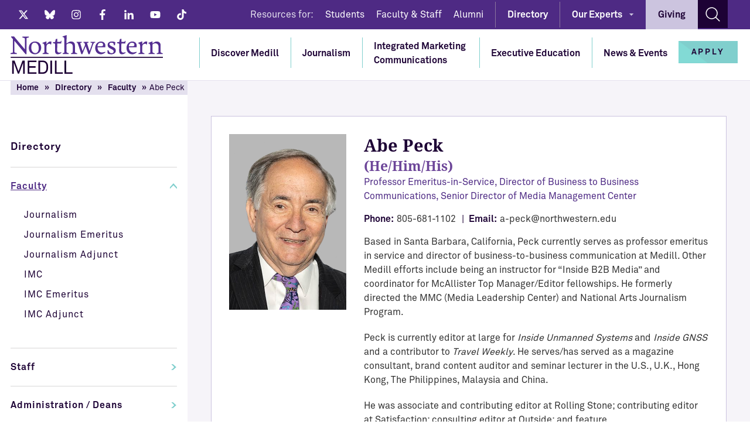

--- FILE ---
content_type: text/html
request_url: https://www.medill.northwestern.edu/directory/faculty/abe-peck.html
body_size: 7162
content:
<!DOCTYPE html>
<html xmlns="http://www.w3.org/1999/xhtml" lang="en">
<head>
	<meta charset="UTF-8"/>
    <title>Abe Peck - Medill - Northwestern University</title>
    <meta content="width=device-width, initial-scale=1" name="viewport"/>
    <meta content="Medill - Northwestern University" name="author"/>
    <meta content="Abe Peck is Professor Emeritus-in-Service and Director, Business to Business Communications at Medill." name="description"/>
    <link href="https://www.medill.northwestern.edu/directory/faculty/abe-peck.html" rel="canonical"/>
    <link href="../../_assets/images/favico/apple-touch-icon.png" rel="apple-touch-icon" sizes="180x180"/>
    <link href="../../_assets/images/favico/favicon-32x32.png" rel="icon" sizes="32x32" type="image/png"/>
    <link href="../../_assets/images/favico/favicon-16x16.png" rel="icon" sizes="16x16" type="image/png"/>
    <link color="#542e91" href="../../_assets/images/favico/safari-pinned-tab.svg" rel="mask-icon"/>
    <link href="../../_assets/images/favico/favicon.ico" rel="shortcut icon"/>
    <meta content="#ffffff" name="msapplication-TileColor"/>
    <meta content="/_assets/images/favico/browserconfig.xml" name="msapplication-config"/>
    <meta content="#ffffff" name="theme-color"/>
    <meta content="Abe Peck - Medill - Northwestern University" property="og:title"/>
    <meta content="Abe Peck is Professor Emeritus-in-Service and Director, Business to Business Communications at Medill." property="og:description"/>
    <meta content="website" property="og:type"/>
    <meta content="https://www.medill.northwestern.edu/directory/faculty/abe-peck.html" property="og:url"/>
    <meta content="https://www.medill.northwestern.edu/_internal/base_assets/img/fav/medill-default.jpg" name="og:image"/>
    <meta content="summary_large_image" name="twitter:card"/>
    <meta content="@MedillSchool" name="twitter:site"/>
    <meta content="@MedillSchool" name="twitter:creator"/>
    <meta content="Abe Peck - Medill - Northwestern University" name="twitter:title"/>
    <meta content="Abe Peck is Professor Emeritus-in-Service and Director, Business to Business Communications at Medill." property="twitter:description"/>
    <meta content="https://www.medill.northwestern.edu/_internal/base_assets/img/fav/medill-default.jpg" name="twitter:image"/>
    
    <script type="application/ld+json">
{
  "@context": "https://schema.org",
  "@type": "CollegeOrUniversity",
  "name": "Medill School of Journalism, Media, Integrated Marketing Communications",
  "url": "https://www.medill.northwestern.edu/",
  "logo": "https://www.medill.northwestern.edu/_assets/images/ui/logo.svg",
  "sameAs": [
    "https://www.facebook.com/MedillNU/",
    "https://twitter.com/MedillSchool",
    "https://www.instagram.com/medillschool/",
    "https://www.youtube.com/user/NUMedill1",
"https://www.linkedin.com/company/northwestern-university-medill-school-company/",
 "https://en.wikipedia.org/wiki/Medill_School_of_Journalism"
  ],
	"address": {
		"@type": "PostalAddress",
		"streetAddress": "1845 Sheridan Rd",
		"addressLocality": "Evanston, IL",
		"postalCode": "60208",
		"addressCountry": "United States"
	}
}
</script>
    <script>
  (function(w,d,s,l,i){w[l]=w[l]||[];w[l].push({'gtm.start':
new Date().getTime(),event:'gtm.js'});var f=d.getElementsByTagName(s)[0],
j=d.createElement(s),dl=l!='dataLayer'?'&amp;l='+l:'';j.async=true;j.src=
'https://www.googletagmanager.com/gtm.js?id='+i+dl;f.parentNode.insertBefore(j,f);
})(window,document,'script','dataLayer','GTM-522BLR');
</script>
    
	
	<!-- styles : start -->
    <link href="../../_assets/css/main.css" rel="stylesheet" type="text/css"/>
<!-- styles : end -->
 
  	




	
	
	 
</head>
<body>
<!-- Google Tag Manager (noscript) -->
<noscript><iframe height="0" src="https://www.googletagmanager.com/ns.html?id=GTM-522BLR" style="display:none;visibility:hidden" width="0"></iframe></noscript>
<!-- End Google Tag Manager (noscript) -->



<a class="sr-skip-to-main-content" href="#content">Skip to Main Content</a> 
<!-- desktop header : start -->
<header class="c-header">
<!-- header - top bar : start -->
	<div class="c-header__bar --dark">
		<div class="o-wrap">
			<div class="c-header__social">
<!-- social : start -->
				<ul arial-label="List of social network links" class="o-list c-social --header --desktop"><li class="c-social__item"><a class="c-social__link --tw" href="https://x.com/MedillSchool" rel="nofollow" target="_blank"><span class="sr-visually-hidden">Twitter</span><svg aria-hidden="true" class="o-icon u-fill-current"><use xlink:href="../../_assets/sprite/sprite.svg#twitter-x" xmlns:xlink="http://www.w3.org/1999/xlink"/></svg></a></li><li class="c-social__item"><a class="c-social__link --bs" href="https://bsky.app/profile/medillschool.bsky.social" rel="nofollow" target="_blank"><span class="sr-visually-hidden">Bluesky</span><svg aria-hidden="true" class="o-icon u-fill-current"><use xlink:href="../../_assets/sprite/sprite.svg#bluesky" xmlns:xlink="http://www.w3.org/1999/xlink"/></svg></a></li><li class="c-social__item"><a class="c-social__link --in" href="https://www.instagram.com/medillschool/" rel="nofollow" target="_blank"><span class="sr-visually-hidden">Instagram</span><svg aria-hidden="true" class="o-icon u-fill-current"><use xlink:href="../../_assets/sprite/sprite.svg#instagram" xmlns:xlink="http://www.w3.org/1999/xlink"/></svg></a></li><li class="c-social__item"><a class="c-social__link --fb" href="https://www.facebook.com/MedillNU/" rel="nofollow" target="_blank"><span class="sr-visually-hidden">Facebook</span><svg aria-hidden="true" class="o-icon u-fill-current"><use xlink:href="../../_assets/sprite/sprite.svg#facebook" xmlns:xlink="http://www.w3.org/1999/xlink"/></svg></a></li><li class="c-social__item"><a class="c-social__link --ln" href="https://www.linkedin.com/company/northwestern-university-medill-school-company/" rel="nofollow" target="_blank"><span class="sr-visually-hidden">LinkedIn</span><svg aria-hidden="true" class="o-icon u-fill-current"><use xlink:href="../../_assets/sprite/sprite.svg#linkedin" xmlns:xlink="http://www.w3.org/1999/xlink"/></svg></a></li><li class="c-social__item"><a class="c-social__link --yt" href="https://www.youtube.com/user/NUMedill1" rel="nofollow" target="_blank"><span class="sr-visually-hidden">Youtube</span><svg aria-hidden="true" class="o-icon u-fill-current"><use xlink:href="../../_assets/sprite/sprite.svg#youtube" xmlns:xlink="http://www.w3.org/1999/xlink"/></svg></a></li><li class="c-social__item"><a class="c-social__link --tt" href="https://www.tiktok.com/@medillschool" rel="nofollow" target="_blank"><span class="sr-visually-hidden">Tiktok</span><svg aria-hidden="true" class="o-icon u-fill-current"><use xlink:href="../../_assets/sprite/sprite.svg#tiktok" xmlns:xlink="http://www.w3.org/1999/xlink"/></svg></a></li></ul> 
<!-- social : end -->
			</div>
			<nav aria-label="Resources" class="c-header__resources"><span class="c-header__text">Resources for:</span><a class="c-header__link --small" href="../../current-students/index.html">Students</a><a class="c-header__link --small" href="../../faculty-and-staff/index.html">Faculty &amp; Staff</a><a class="c-header__link --small" href="../../alumni/index.html">Alumni</a></nav><div class="c-header__directory"><a class="c-header__link --default" href="../index.html">Directory</a></div><nav aria-label="Our Experts Menu" class="c-header__experts has-submenu"><a class="c-header__link --small" href="../../our-experts/index.html">Our Experts</a><ul class="c-header-bar-submenu"><li><a href="../../our-experts/audiences/index.html">Audiences</a></li><li><a href="../../our-experts/communications-and-pr/index.html">Communications &amp; PR</a></li><li><a href="../../our-experts/diversity-in-media/index.html">Diversity &amp; Media</a></li><li><a href="../../our-experts/education/index.html">Education</a></li><li><a href="../../our-experts/leadership-and-media-management/index.html">Leadership &amp; Media Management</a></li><li><a href="../../our-experts/marketing-analytics-and-research/index.html">Marketing Analytics &amp; Research</a></li><li><a href="../../our-experts/marketing-and-advertising/index.html">Marketing &amp; Advertising</a></li><li><a href="../../our-experts/media-channels/index.html">Media Channels</a></li><li><a href="../../our-experts/news-reporting-and-writing/index.html">News Reporting &amp; Writing</a></li><li><a href="../../our-experts/politics-and-the-media/index.html">Politics and the Media</a></li><li><a href="../../our-experts/special-topics/index.html">Special Topics</a></li><li><a href="../../our-experts/technology-and-innovation/index.html">Technology &amp; Innovation</a></li></ul></nav><div class="c-header__giving"><a class="c-header__link --giving" href="../../giving/index.html">Giving</a></div> 
			<div class="c-header__search">
				<div class="c-header__search">

                <a aria-label="Search site" class="c-header__link js-toggle-desktop-search" href="#">
                    <span class="sr-visually-hidden">Open search form</span>
                    <svg aria-hidden="true" class="o-icon u-fill-current"><use xlink:href="../../_assets/sprite/sprite.svg#search" xmlns:xlink="http://www.w3.org/1999/xlink"/></svg>
                </a>

                <!-- search-form : start -->
                <form action="/search-results.html" class="c-form-search --desktop --interactive" method="get" role="search">
                    <div class="c-form-search__item --close">
                        <button aria-label="close" class="c-form-search__close js-close-desktop-search" type="button">
                            <span class="sr-visually-hidden">Close search form</span>
                            <svg aria-hidden="true" class="o-icon u-fill-current"><use xlink:href="../../_assets/sprite/sprite.svg#times" xmlns:xlink="http://www.w3.org/1999/xlink"/></svg>
                        </button>
                    </div>
                    <div class="c-form-search__group">
                        <div class="c-form-search__item --input">
                            <label class="sr-visually-hidden" for="desktop-search">Search Medill website</label>
                            <input class="c-form-search__input" id="desktop-search" name="q" placeholder="Search Medill" type="text" value=""/>
                            <input name="as_sitesearch" type="hidden" value="https://www.medill.northwestern.edu"/>
			                <input name="sitetitle" type="hidden" value="Medill"/>
			                <input style="display: none" type="submit" value="submit"/>
                        </div>
                        <div class="c-form-search__item --cta">
                            <button class="c-form-search__cta" type="submit">
                                <span class="sr-visually-hidden">Search</span>
                                <svg aria-hidden="true" class="o-icon u-fill-current"><use xlink:href="../../_assets/sprite/sprite.svg#search" xmlns:xlink="http://www.w3.org/1999/xlink"/></svg>
                            </button>
                        </div>
                    </div>
                </form>
                <!-- search-form : end -->

            </div> 
<!-- search-form : end -->
			</div>
		</div>
	</div>
<!-- header - top bar : end -->
<!-- header - menu : start -->
	<div class="c-header__main js-fixed-desktop-header">
		<div class="o-wrap">
<!-- header - logo : start -->
			<a class="c-header__logo" href="../../index.html"><img alt="Northwestern Medill Logo" src="../../_assets/images/ui/logo.svg"/></a> 
<!-- header - logo : end -->
<!-- header - menu : start -->
			<div class="c-header__menu"><nav class="c-menu"><ul aria-label="Primary Menu" class="c-menu-list"><li class="c-menu-list__item has-submenu"><a href="../../about-us/index.html">Discover Medill</a><nav aria-label="Submenu" class="c-menu-sublist --light"><div class="o-row"><div class="o-col-4 c-menu-sublist__figure"><div class="c-menu-sublist__image"><img alt="Fisk Hall" src="../../_imgs/main-nav/480-280-fisk-hall.jpg"/></div></div><div class="o-col-4 c-menu-sublist__discover"><span class="u-h3 --strong">Discover Medill</span><p>We are training a new generation of multimedia journalists and integrated marketing communications professionals who are finding new ways to understand audiences and not only thriving in this exciting new landscape but also helping to shape it.</p><a class="c-link --strong --primary --bullet" href="../../about-us/index.html">Explore Medill</a></div><div class="o-col-4 c-menu-sublist__links"><ul class="o-list c-links-list --spaced"><li class="c-links-list__item --lead --strong"><a href="../../our-experts/index.html">Our Experts</a></li><li class="c-links-list__item --lead --strong"><a href="../../medill-job-candidates/index.html">Medill Job Candidates</a></li><li class="c-links-list__item --lead --strong"><a href="../../contact/index.html">Contact</a></li><li class="c-links-list__item --lead --strong"><a href="../index.html">Directory</a></li></ul></div></div></nav></li><li class="c-menu-list__item has-submenu"><a href="../../journalism/index.html">Journalism</a><nav aria-label="Submenu" class="c-menu-sublist --light"><div class="o-row"><div class="o-col-4 c-menu-sublist__figure"><div class="c-menu-sublist__image"><img alt="Students in the Chicago Newsroom" src="../../_imgs/main-nav/480-280-journalism.jpg"/></div></div><div class="o-col-4 c-menu-sublist__discover"><span class="u-h3 --strong">Discover Journalism</span><p>Learn through real-world reporting on current issues.</p><a class="c-link --strong --primary --bullet" href="../../journalism/index.html">Go To Journalism</a></div><div class="o-col-4 c-menu-sublist__links"><ul class="o-list c-links-list --spaced"><li class="c-links-list__item --lead --strong"><a href="../../journalism/graduate-journalism/index.html">Master of Science in Journalism</a></li><li class="c-links-list__item --lead --strong"><a href="../../journalism/undergraduate-journalism/index.html">Bachelor of Science in Journalism</a></li><li class="c-links-list__item --lead --strong"><a href="../../journalism/high-school-programs/index.html">High School Programs</a></li><li class="c-links-list__item --lead --strong"><a href="../../journalism/phd-fellowships/index.html">PhD and Fellowship</a></li></ul></div></div></nav></li><li class="c-menu-list__item has-submenu"><a href="../../imc/index.html">Integrated Marketing Communications</a><nav aria-label="Submenu" class="c-menu-sublist --light"><div class="o-row"><div class="o-col-4 c-menu-sublist__figure"><div class="c-menu-sublist__image"><img alt="Students working together on a project" src="../../_imgs/main-nav/image-1.jpg"/></div></div><div class="o-col-4 c-menu-sublist__discover"><span class="u-h3 --strong">Discover IMC</span><p>Create innovative marketing communications strategies to engage consumers in the digital age.</p><a class="c-link --strong --primary --bullet" href="../../imc/index.html">Go to Integrated Marketing Communications</a></div><div class="o-col-4 c-menu-sublist__links"><ul class="o-list c-links-list --spaced"><li class="c-links-list__item --lead --strong"><a href="../../imc/full-time/index.html">IMC Full-Time Master's</a></li><li class="c-links-list__item --lead --strong"><a href="https://imcprofessional.medill.northwestern.edu/" target="_blank">IMC Professional Master's</a></li><li class="c-links-list__item --lead --strong"><a href="../../imc/undergraduate-imc-certificate/index.html">IMC Undergraduate Certificate</a></li></ul></div></div></nav></li><li class="c-menu-list__item has-submenu"><a href="../../executive-education/index.html">Executive Education</a><nav aria-label="Submenu" class="c-menu-sublist --light"><div class="o-row"><div class="o-col-4 c-menu-sublist__figure"><div class="c-menu-sublist__image"><img alt="Students and faculty in a conference room." src="../../_imgs/main-nav/cmo-accelerator-50_480x280.jpg"/></div></div><div class="o-col-4 c-menu-sublist__discover"><span class="u-h3 --strong">Discover Executive Education</span><p>Gain cutting-edge knowledge and practical skills that enable you to make significant contributions to your organization and advance your professional goals.</p><a class="c-link --strong --primary --bullet" href="../../executive-education/index.html">Go to Executive Education</a></div><div class="o-col-4 c-menu-sublist__links"><ul class="o-list c-links-list --spaced"><li class="c-links-list__item --lead --strong"><a href="../../executive-education/continuing-education/index.html">Continuing Education</a></li><li class="c-links-list__item --lead --strong"><a href="../../executive-education/custom-programs/index.html">Custom Programs</a></li><li class="c-links-list__item --lead --strong"><a href="../../executive-education/online-short-courses/index.html">Online Short Courses</a></li></ul></div></div></nav></li><li class="c-menu-list__item"><a href="../../news/index.html">News &amp; Events</a></li></ul></nav></div> 
<!-- header - menu : end -->
<!-- header - cta : start -->
			<div class="c-header__cta">
				<!-- header - cta : start -->
            <div class="c-header__cta">
            <a class="c-button --secondary" href="#" style="display:none;"><span>Request Info</span>
	</a>
            <a class="c-button --secondary" href="/apply/"><span>Apply</span></a>
            </div>
            <!-- header - cta : end --> 
			</div>
<!-- header - cta : end -->
		</div>
	</div>
<!-- header - menu : end -->
</header>
<!-- desktop header : end -->
<!-- mobile header : start -->
<header aria-hidden="true" class="c-mobile-header --static js-fixed-mobile-header">
	<div class="c-mobile-header__main">
		<div class="c-mobile-header__cta">
			<!-- header - cta : start -->
            <div class="c-header__cta">
            <a class="c-button --secondary" href="#" style="display:none;"><span>Request Info</span>
	</a>
            <a class="c-button --secondary" href="/apply/"><span>Apply</span></a>
            </div>
            <!-- header - cta : end --> 
		</div>
		<div class="c-mobile-header__explore">
			<a class="js-offcanvas" data-target="mobile-menu-offcanvas" href="#"><span>Explore</span> <img alt="Open menu" class="o-icon" src="../../_assets/images/ui/icon-hamburger.svg"/></a> 
		</div>
	</div>
	<div class="c-mobile-header__bar">
		<a class="c-mobile-header__logo" href="../../index.html"><img alt="Northwestern Medill" class="lazy" src="../../_assets/images/ui/logo-mobile.svg"/></a> 
		<div class="c-mobile-header__search">

            <form action="/search-results.html" class="c-form-search --mobile --interactive" method="get" role="search">
                <div class="c-form-search__item --input">
                	<label class="sr-visually-hidden" for="mobile-search-int">Search Medill website</label>
                    <input class="c-form-search__input" id="mobile-search-int" name="q" placeholder="Search Medill" type="text" value=""/>
                    	<input name="as_sitesearch" type="hidden" value="https://www.medill.northwestern.edu"/>
						<input name="sitetitle" type="hidden" value="Medill"/>
                </div>
                <div class="c-form-search__item --cta">
                    <button class="c-form-search__cta js-toggle-mobile-search" type="submit">
                        <span class="sr-visually-hidden">Search</span>
                        <svg class="o-icon u-fill-current"><use xlink:href="../../_assets/sprite/sprite.svg#search" xmlns:xlink="http://www.w3.org/1999/xlink"/></svg>
                    </button>
                </div>
            </form>

        </div> 
	</div>
</header>
<section aria-hidden="true" class="c-offcanvas --mobile-menu" id="mobile-menu-offcanvas">
	<div class="c-offcanvas__inner">
		<header class="c-mobile-header --offcanvas">
			<div class="c-mobile-header__main">
				<div class="c-mobile-header__close">
					<a class="js-offcanvas" data-target="mobile-menu-offcanvas" href="#"><span>Close</span> <img alt="Close menu" class="o-icon" src="../../_assets/images/ui/icon-times.svg"/></a> 
				</div>
			</div>
			<div class="c-mobile-header__bar">
				<div class="c-mobile-header__search">
                    <!-- search-form : start -->
                    <form action="/search-results.html" class="c-form-search --mobile" method="get" role="search">
                        <div class="c-form-search__item --input">
                        <label class="sr-visually-hidden" for="mobile-search">Search Medill website</label>
                            <input class="c-form-search__input" id="mobile-search" name="q" placeholder="Search Medill" type="text" value=""/>
                            	<input name="as_sitesearch" type="hidden" value="https://www.medill.northwestern.edu"/>
			<input name="sitetitle" type="hidden" value="Medill"/>
                        </div>
                        <div class="c-form-search__item --cta">
                            <button class="c-form-search__cta js-toggle-search" type="submit">
                                	<span class="sr-visually-hidden">Search</span>
                                <svg class="o-icon u-fill-current"><use xlink:href="../../_assets/sprite/sprite.svg#search" xmlns:xlink="http://www.w3.org/1999/xlink"/></svg>
                            </button>
                        </div>
                    </form>
                    <!-- search-form : end -->
                </div> 
			</div>
			<div class="c-mobile-header__menu">
				<ul class="c-mobile-menu js-mobile-menu">
					<li class="c-mobile-menu__item --single has-submenu"><a class="js-mobile-toggle-submenu" href="../../about-us/index.html">Discover Medill</a><ul class="c-mobile-submenu"><li class="c-mobile-submenu__item"><a href="../../about-us/index.html">Explore Medill</a></li><li class="c-mobile-submenu__item"><a href="../../our-experts/index.html">Our Experts</a></li><li class="c-mobile-submenu__item"><a href="../../medill-job-candidates/index.html">Medill Job Candidates</a></li><li class="c-mobile-submenu__item"><a href="../../contact/index.html">Contact</a></li><li class="c-mobile-submenu__item"><a href="../index.html">Directory</a></li></ul></li><li class="c-mobile-menu__item --single has-submenu"><a class="js-mobile-toggle-submenu" href="../../journalism/index.html">Journalism</a><ul class="c-mobile-submenu"><li class="c-mobile-submenu__item"><a href="../../journalism/index.html">Journalism Overview</a></li><li class="c-mobile-submenu__item"><a href="../../journalism/graduate-journalism/index.html">Master of Science in Journalism</a></li><li class="c-mobile-submenu__item"><a href="../../journalism/undergraduate-journalism/index.html">Bachelor of Science in Journalism</a></li><li class="c-mobile-submenu__item"><a href="../../journalism/high-school-programs/index.html">High School Programs</a></li><li class="c-mobile-submenu__item"><a href="../../journalism/phd-fellowships/index.html">PhD and Fellowship</a></li></ul></li><li class="c-mobile-menu__item --single has-submenu"><a class="js-mobile-toggle-submenu" href="../../imc/index.html">Integrated Marketing Communications</a><ul class="c-mobile-submenu"><li class="c-mobile-submenu__item"><a href="../../imc/index.html">IMC Overview</a></li><li class="c-mobile-submenu__item"><a href="../../imc/full-time/index.html">IMC Full-Time Master's</a></li><li class="c-mobile-submenu__item"><a href="https://imcprofessional.medill.northwestern.edu/">IMC Professional Master's</a></li><li class="c-mobile-submenu__item"><a href="../../imc/undergraduate-imc-certificate/index.html">IMC Undergraduate Certificate</a></li></ul></li><li class="c-mobile-menu__item --single has-submenu"><a class="js-mobile-toggle-submenu" href="../../executive-education/index.html">Executive Education</a><ul class="c-mobile-submenu"><li class="c-mobile-submenu__item"><a href="../../executive-education/index.html">Executive Education Overview</a></li><li class="c-mobile-submenu__item"><a href="../../executive-education/continuing-education/index.html">Continuing Education</a></li><li class="c-mobile-submenu__item"><a href="../../executive-education/custom-programs/index.html">Custom Programs</a></li><li class="c-mobile-submenu__item"><a href="../../executive-education/online-short-courses/index.html">Online Short Courses</a></li></ul></li><li class="c-mobile-menu__item --single"><a href="../../news/index.html">News &amp; Events</a></li> 
					<li class="c-mobile-menu__item --multiple"><div class="c-mobile-menu__label">
                            Information for:
                        </div><ul class="c-mobile-menu-inline"><li class="c-mobile-menu-inline__item"><a href="../../current-students/index.html">Students</a></li><li class="c-mobile-menu-inline__item"><a href="../../faculty-and-staff/index.html">Faculty &amp; Staff</a></li><li class="c-mobile-menu-inline__item"><a href="../../alumni/index.html">Alumni</a></li></ul></li> 
					<li class="c-mobile-menu__item --ctas">
        
                        <div class="c-button-block --split">
                            <a class="c-button --base --centered" href="/giving/">
                                <span>Give</span>
                            </a>
                            <a class="c-button --secondary --centered" href="/apply/">
                                <span>Apply</span>
                            </a>
                        </div>

                    </li> 
					<li class="c-mobile-menu__item --social"><ul arial-label="List of social network links" class="o-list c-social --header --mobile --centered"><li class="c-social__item"><a class="c-social__link --tw" href="https://x.com/MedillSchool" rel="nofollow" target="_blank"><span class="sr-visually-hidden">Twitter</span><svg aria-hidden="true" class="o-icon u-fill-current"><use xlink:href="../../_assets/sprite/sprite.svg#twitter" xmlns:xlink="http://www.w3.org/1999/xlink"/></svg></a></li><li class="c-social__item"><a class="" href="https://bsky.app/profile/medillschool.bsky.social" rel="nofollow" target="_blank"><span class="sr-visually-hidden">Bluesky</span><svg aria-hidden="true" class="o-icon u-fill-current"/></a></li><li class="c-social__item"><a class="c-social__link --in" href="https://www.instagram.com/medillschool/" rel="nofollow" target="_blank"><span class="sr-visually-hidden">Instagram</span><svg aria-hidden="true" class="o-icon u-fill-current"><use xlink:href="../../_assets/sprite/sprite.svg#instagram" xmlns:xlink="http://www.w3.org/1999/xlink"/></svg></a></li><li class="c-social__item"><a class="c-social__link --fb" href="https://www.facebook.com/MedillNU/" rel="nofollow" target="_blank"><span class="sr-visually-hidden">Facebook</span><svg aria-hidden="true" class="o-icon u-fill-current"><use xlink:href="../../_assets/sprite/sprite.svg#facebook" xmlns:xlink="http://www.w3.org/1999/xlink"/></svg></a></li><li class="c-social__item"><a class="c-social__link --ln" href="https://www.linkedin.com/company/northwestern-university-medill-school-company/" rel="nofollow" target="_blank"><span class="sr-visually-hidden">LinkedIn</span><svg aria-hidden="true" class="o-icon u-fill-current"><use xlink:href="../../_assets/sprite/sprite.svg#linkedin" xmlns:xlink="http://www.w3.org/1999/xlink"/></svg></a></li><li class="c-social__item"><a class="c-social__link --yt" href="https://www.youtube.com/user/NUMedill1" rel="nofollow" target="_blank"><span class="sr-visually-hidden">Youtube</span><svg aria-hidden="true" class="o-icon u-fill-current"><use xlink:href="../../_assets/sprite/sprite.svg#youtube" xmlns:xlink="http://www.w3.org/1999/xlink"/></svg></a></li><li class="c-social__item"><a class="" href="https://www.tiktok.com/@medillschool" rel="nofollow" target="_blank"><span class="sr-visually-hidden">Tiktok</span><svg aria-hidden="true" class="o-icon u-fill-current"/></a></li></ul></li> 
				</ul>
			</div>
		</header>
	</div>
</section>
<!-- mobile header : end -->
<!-- main content : start -->
<main id="content">
     
    <section class="o-section --directory --v1 has-background">
        <div class="o-wrap">
            <div class="o-row c-directory --v1">
                <div class="o-col-3@lg c-directory__column --1">
                    <div class="c-directory__breadcrumbs">
                        <ul class="c-breadcrumbs"><li class="c-breadcrumbs__item"><a class="c-breadcrumbs__link" href="../../index.html">Home</a></li><li class="c-breadcrumbs__item"><a class="c-breadcrumbs__link" href="../index.html">Directory</a></li><li class="c-breadcrumbs__item"><a class="c-breadcrumbs__link" href="index.html">Faculty</a></li><li class="c-breadcrumbs__item">Abe Peck</li></ul>
                    </div>
    <!-- Page Menu : start -->
                    <a class="c-page-menu-expand js-expand-page-menu" href="#">Explore Directory</a><ul class="c-page-menu"><li class="c-page-menu__item --location"><a class="c-page-menu__link" href="../index.html">Directory</a></li><li class="c-page-menu__item --section is-active"><a class="c-page-menu__link" href="/directory/faculty/index.html">Faculty</a><ul aria-hidden="false" class="c-page-submenu"><li class="c-page-submenu__item"><a class="c-page-submenu__link" href="/directory/faculty/journalism/index.html">Journalism</a></li><li class="c-page-submenu__item"><a class="c-page-submenu__link" href="/directory/faculty/journalism-emeritus/index.html">Journalism Emeritus</a></li><li class="c-page-submenu__item"><a class="c-page-submenu__link" href="/directory/faculty/journalism-adjunct/index.html">Journalism Adjunct</a></li><li class="c-page-submenu__item"><a class="c-page-submenu__link" href="/directory/faculty/imc/index.html">IMC</a></li><li class="c-page-submenu__item"><a class="c-page-submenu__link" href="/directory/faculty/imc-emeritus/index.html">IMC Emeritus</a></li><li class="c-page-submenu__item"><a class="c-page-submenu__link" href="/directory/faculty/imc-adjunct/index.html">IMC Adjunct</a></li></ul></li><li class="c-page-menu__item --section"><a class="c-page-menu__link" href="/directory/staff/index.html">Staff</a></li><li class="c-page-menu__item --section"><a class="c-page-menu__link" href="/directory/administration-deans/index.html">Administration / Deans</a></li></ul>
    <!-- Page Menu : end -->
                </div>
                <div class="o-col-9@lg c-directory__column --2"><div class="c-directory__listing"><article class="c-directory-list"><div class="c-directory-list__photo"><img alt="Abe Peck" src="../../_imgs/directory/faculty/750-1125-abe-peck.jpg"/></div><div class="c-directory-list__body"><div class="c-directory-list__info"><h1 class="c-directory-list__name u-h3">Abe Peck</h1> <h2 class="c-directory-list__name u-text-large" style="color:var(--color-primary-lighter);">(He/Him/His)</h2><p class="c-directory-list__title">Professor Emeritus-in-Service, Director of Business to Business Communications, Senior Director of Media Management Center</p><div class="c-directory-list__contact"><span class="c-directory-list__phone"><strong>Phone:</strong><a href="tel:+1805-681-1102">805-681-1102</a></span><span class="c-directory-list__email"><strong>Email:</strong><a href="mailto:a-peck@northwestern.edu">a-peck@northwestern.edu</a></span></div><div class="c-directory-list__desc"><p><span>Based in Santa Barbara, California, Peck currently serves as professor emeritus in service and director of business-to-business communication at Medill. Other Medill efforts include being an </span><span>instructor for &#8220;Inside B2B Media&#8221; and </span><span>coordinator for McAllister Top Manager/Editor fellowships. He formerly directed the MMC (Media Leadership Center) and National Arts Journalism Program.&#160;</span></p>
<p><span>Peck is currently editor at large for&#160;<i>Inside Unmanned Systems</i>&#160;and <i>Inside GNSS </i>and a contributor to <em>Travel Weekly</em>. He serves/has served as a magazine consultant, brand content auditor and seminar lecturer in the U.S., U.K., Hong Kong, The Philippines, Malaysia and China. </span></p>
<p><span>He was associate and contributing editor at Rolling Stone; contributing editor at Satisfaction; consulting editor at Outside; and feature writer/columnist/section editor at Chicago Sun-Times&#160;and&#160;Chicago Daily News.</span></p></div></div></div></article></div><div class="c-directory__section"><dl class="c-accordion --v3"><dt class="c-accordion__header"><a aria-controls="accordion-item-1" aria-disabled="false" aria-expanded="false" class="c-accordion__link js-accordion" data-target="accordion-item-1" href="#" id="accordion-trigger-1" role="button" tabindex="0">Awards And Honors</a></dt><dd aria-hidden="true" aria-labelledby="accordion-trigger-1" class="c-accordion__body" id="accordion-item-1" tabindex="-1"><div class="c-accordion__content"><ul>
<li><span>Member, Chicago Journalism Hall of Fame</span></li>
<li><span>Educator of the Year, AEJMC magazine division</span></li>
<li><span>Lifetime achievement award, ASBPE.</span></li>
</ul></div></dd><dt class="c-accordion__header"><a aria-controls="accordion-item-2" aria-disabled="false" aria-expanded="false" class="c-accordion__link js-accordion" data-target="accordion-item-2" href="#" id="accordion-trigger-2" role="button" tabindex="0">Authored Works</a></dt><dd aria-hidden="true" aria-labelledby="accordion-trigger-2" class="c-accordion__body" id="accordion-item-2" tabindex="-1"><div class="c-accordion__content"><ul>
<li><span>Author, "Uncovering the '60s: The Life and Times of the Underground Press"</span></li>
<li><span>Contributing writer, "Voices from the Underground"</span></li>
<li><span>Contributing writer, "Rolling Stone's History of the&#160;&#8216;60s"</span></li>
<li><span>Contributing writer, "The Eighties: A Look Back&#8221;</span></li>
</ul></div></dd></dl></div></div>
            </div>
        </div>
    </section>
</main> 
<!-- main content : end -->
<!-- footer : start -->
<footer class="c-footer --dark --v2">
<!-- footer main : start -->
	<div class="c-footer__main">
		<div class="o-wrap">
			<div class="o-block --side --footer-main">
				<div class="o-row c-footer__columns"><div class="o-col-3@lg c-footer__column --first"><a href="https://www.northwestern.edu/" target="_blank"><img alt="Northwestern Uniiversity Logo" class="c-footer__logo" src="https://common.northwestern.edu/v8/css/images/northwestern-university.svg" style="max-width:170px;margin-bottom:1rem;"/></a><address arial-label="Address" class="c-address" style="margin-bottom:3rem;"><p style="margin-bottom:1rem;">Medill School of Journalism, Media, Integrated Marketing Communications</p><a href="https://goo.gl/maps/8fZdW7uAMg9Yx36c6" rel="nofollow" target="_blank"><span>1845 Sheridan Road</span><span>Evanston, IL 60208-2101</span></a></address></div><div class="o-col-3@lg c-footer__column --second"><ul arial-label="Footer navigation" class="o-list c-links-list --small --footer"><li class="c-links-list__item --heading --forfooter js-accordion-links"><span class="js-toggle-links-list">Journalism</span></li><li class="c-links-list__item"><a href="../../journalism/undergraduate-journalism/index.html">Undergraduate Journalism</a></li><li class="c-links-list__item"><a href="../../journalism/graduate-journalism/index.html">Graduate Journalism</a></li></ul></div><div class="o-col-3@lg c-footer__column --third"><ul arial-label="Footer navigation" class="o-list c-links-list --small --footer"><li class="c-links-list__item --heading --forfooter js-accordion-links"><span class="js-toggle-links-list">Integrated Marketing Communications</span></li><li class="c-links-list__item"><a href="../../imc/full-time/index.html">IMC Full-Time Master's Program</a></li><li class="c-links-list__item"><a href="https://imcprofessional.medill.northwestern.edu/" target="_blank">IMC Professional Master's Program</a></li><li class="c-links-list__item"><a href="../../imc/undergraduate-imc-certificate/index.html">IMC Undergraduate Certificate</a></li></ul></div><div class="o-col-3@lg c-footer__column --fourth"><ul arial-label="Footer navigation" class="o-list c-links-list --small --footer"><li class="c-links-list__item --heading --forfooter js-accordion-links"><span class="js-toggle-links-list">Executive Education</span></li><li class="c-links-list__item"><a href="../../executive-education/continuing-education/index.html">Continuing Education</a></li><li class="c-links-list__item"><a href="../../executive-education/custom-programs/index.html">Custom Programs</a></li><li class="c-links-list__item"><a href="../../executive-education/online-short-courses/index.html">Online Short Courses</a></li></ul></div></div> 
				<div class="o-row c-footer__columns --social"><div class="o-col-12"><ul class="o-list c-social --footer"><li class="c-social__item"><a class="c-social__link --tw" href="https://x.com/MedillSchool" rel="nofollow" target="_blank"><span class="sr-visually-hidden">Twitter</span><svg aria-hidden="true" class="o-icon u-fill-current"><use xlink:href="../../_assets/sprite/sprite.svg#twitter-x" xmlns:xlink="http://www.w3.org/1999/xlink"/></svg></a></li><li class="c-social__item"><a class="c-social__link --bs" href="https://bsky.app/profile/medillschool.bsky.social" rel="nofollow" target="_blank"><span class="sr-visually-hidden">Bluesky</span><svg aria-hidden="true" class="o-icon u-fill-current"><use xlink:href="../../_assets/sprite/sprite.svg#bluesky" xmlns:xlink="http://www.w3.org/1999/xlink"/></svg></a></li><li class="c-social__item"><a class="c-social__link --in" href="https://www.instagram.com/medillschool/" rel="nofollow" target="_blank"><span class="sr-visually-hidden">Instagram</span><svg aria-hidden="true" class="o-icon u-fill-current"><use xlink:href="../../_assets/sprite/sprite.svg#instagram" xmlns:xlink="http://www.w3.org/1999/xlink"/></svg></a></li><li class="c-social__item"><a class="c-social__link --fb" href="https://www.facebook.com/MedillNU/" rel="nofollow" target="_blank"><span class="sr-visually-hidden">Facebook</span><svg aria-hidden="true" class="o-icon u-fill-current"><use xlink:href="../../_assets/sprite/sprite.svg#facebook" xmlns:xlink="http://www.w3.org/1999/xlink"/></svg></a></li><li class="c-social__item"><a class="c-social__link --ln" href="https://www.linkedin.com/company/northwestern-university-medill-school-company/" rel="nofollow" target="_blank"><span class="sr-visually-hidden">LinkedIn</span><svg aria-hidden="true" class="o-icon u-fill-current"><use xlink:href="../../_assets/sprite/sprite.svg#linkedin" xmlns:xlink="http://www.w3.org/1999/xlink"/></svg></a></li><li class="c-social__item"><a class="c-social__link --yt" href="https://www.youtube.com/user/NUMedill1" rel="nofollow" target="_blank"><span class="sr-visually-hidden">Youtube</span><svg aria-hidden="true" class="o-icon u-fill-current"><use xlink:href="../../_assets/sprite/sprite.svg#youtube" xmlns:xlink="http://www.w3.org/1999/xlink"/></svg></a></li><li class="c-social__item"><a class="c-social__link --tt" href="https://www.tiktok.com/@medillschool" rel="nofollow" target="_blank"><span class="sr-visually-hidden">Tiktok</span><svg aria-hidden="true" class="o-icon u-fill-current"><use xlink:href="../../_assets/sprite/sprite.svg#tiktok" xmlns:xlink="http://www.w3.org/1999/xlink"/></svg></a></li></ul></div></div> 
				<div class="o-row c-footer__columns --copy"><div class="o-col-4@lg c-footer__column"><p>© 2025 Northwestern University</p></div><div class="o-col-8@lg c-footer__column"><a href="https://www.northwestern.edu/disclaimer.html">Disclaimer</a><a href="https://www.northwestern.edu/emergency/index.html">Campus Emergency Information</a><a href="https://www.northwestern.edu/accessibility/physical-accessibility/report-an-accessibility-issue.html">Report an Accessibility Issue</a><a href="https://www.northwestern.edu/privacy/">Privacy Statement</a><a href="https://policies.northwestern.edu/">University Policies</a></div></div> 
			</div>
		</div>
	</div>
<!-- footer main : end -->
</footer>
<!-- footer : end-->
<!-- scripts : start -->
<script src="../../_assets/js/vendor.js?version=1996975"></script>
<script src="../../_assets/js/app.js?version=2790736"></script>
<!-- scripts : end -->

<script src="https://ajax.googleapis.com/ajax/libs/jquery/3.6.0/jquery.slim.min.js"></script>
<script src="../../_assets/js/onload-min.js"></script>

 
</body>
</html>

--- FILE ---
content_type: application/x-javascript
request_url: https://www.medill.northwestern.edu/_assets/js/onload-min.js
body_size: 1864
content:
window.onload=function(){let e=encodeURIComponent(window.location.href);const t=window.location.pathname;window.innerWidth;var l=document.getElementsByClassName("c-hero"),c=document.getElementsByClassName("c-hero__breadcrumbs"),r=document.getElementsByClassName("c-directory__breadcrumbs");l[0]&&(c[0]?(l[0].appendChild(c[0]),c[0].style.display="block"):r[0]&&(l[0].appendChild(r[0]),r[0].classList.add("c-hero__breadcrumbs"),r[0].classList.remove("c-directory__breadcrumbs"))),document.querySelectorAll("table").forEach((e=>{var t=e.rows[0].cells.length,l=e.rows[1].cells.length,c="--cols"+l,r=e.querySelectorAll("tr"),a=e.querySelectorAll("td");for(1==t&&a.forEach((e=>{e.classList.add("c-table__cell")})),r[0].innerHTML=r[0].innerHTML.replace(/<td/g,"<th");e.attributes.length>0;)e.removeAttribute(e.attributes[0].name);e.classList.remove("table-no-hover"),e.classList.add("c-table"),e.classList.add("u-mt-2"),l>2&&e.classList.add(c),e.createTHead().setAttribute("class","c-table__heading"),e.querySelector("thead").append(r[0]),e.querySelector("thead > tr").setAttribute("class","c-table__row --heading"),"1"==t&&e.querySelector("thead > tr").classList.add("--full"),e.querySelector("tbody").setAttribute("class","c-table__content"),e.querySelectorAll("tbody tr").forEach((function(e){e.classList.remove("stripe"),e.classList.add("c-table__row"),e.classList.add("--content")}))})),document.querySelectorAll(".c-directory__section, .c-explore__content").forEach((function(e){e.querySelectorAll("ul").forEach((function(e){""==e.className&&(e.classList.add("o-list"),e.classList.add("--with-bullets"),"c-vertical-at__block"==e.parentNode.parentNode.className?e.classList.add("--secondary"):e.classList.add("--primary"),"c-accordion__content"!==e.parentNode.className&&e.classList.add("u-mt-2"))})),e.querySelectorAll("ul > li > ul").forEach((function(e){""==e.className&&(e.classList.add("--lvl2"),e.classList.remove("u-mt-2"))})),e.querySelectorAll("ul > li > ul > li > ul").forEach((function(e){""==e.className&&(e.classList.add("--lvl3"),e.classList.remove("--lvl2"),e.classList.remove("u-mt-2"))})),e.querySelectorAll(".button__link").forEach((function(e){e.classList.replace("button__link","c-link"),e.classList.add("--strong"),e.classList.add("--primary"),e.classList.add("--bullet")})),e.querySelectorAll("div.align-right").forEach((function(e){var t=document.createElement("figure");t.classList.add("c-grid__figure"),t.classList.add("--image-right"),t.innerHTML=e.innerHTML,e.parentNode.replaceChild(t,e)})),e.querySelectorAll("div.image__caption").forEach((function(e){var t=document.createElement("figcaption");t.classList.add("c-grid__caption"),t.innerHTML=e.innerHTML,e.parentNode.replaceChild(t,e)})),e.querySelectorAll(".block__item__content--name").forEach((function(e){var t=document.createElement("h3");t.classList.add("u-h3"),t.classList.add("u-mt-1"),t.innerHTML=e.innerHTML,e.parentNode.replaceChild(t,e)})),e.querySelectorAll(".p--intro").forEach((function(e,t){0==t?(e.classList.replace("p--intro","o-section__caption"),e.classList.add("--strong")):e.removeAttribute("class")}))}));document.querySelectorAll(".gen_universal--content").forEach(((e,t)=>{var l=e.parentNode,c=e.firstElementChild,r=e.firstElementChild.nodeName;for(document.querySelectorAll(".gen_universal--content h2").forEach((e=>{""==e.classList&&e.classList.add("u-h3"),e.classList.add("u-mt-4")})),0==t&&["H1","H2","H3"].includes(r)&&(c.classList.contains("u-h3")||c.remove());e.firstChild;)l.insertBefore(e.firstChild,e);l.removeChild(e)})),document.querySelectorAll('[class*="q--"]').forEach((function(e){var t=e.className;t=t.replace(/q--/g,"--"),e.className=t})),document.querySelectorAll("iframe").forEach((e=>{if(e.src.includes("youtube")){let t=document.createElement("div");t.classList.add("vidcontainer"),t.innerHTML=e.parentNode.innerHTML,e.parentNode.replaceChild(t,e)}})),document.querySelectorAll(".--footer-top .c-button-block .c-button-block__item").forEach((t=>{var l=t.querySelector(".c-button").href;if(t.innerHTML.includes("CONTACT US")){let c=e.includes("%2Fundergraduate-journalism%2F")?"/journalism/undergraduate-journalism/admissions/contact-us.html":e.includes("%2Fgraduate-journalism%2F")?"/journalism/graduate-journalism/admissions/contact-us.html":e.includes("%2Fimc%2Ffull-time%2F")?"/imc/full-time/admissions/contact-us.html":e.includes("%2Fimc%2Fundergraduate-imc-certificate%2F")?"/imc/undergraduate-imc-certificate/application/contact-us.html":l;t.querySelector(".c-button").href=c}}));const a="/codepen/",s="/journalism/graduate-journalism/",o="/imc/full-time/",n=document.querySelectorAll(".c-header__cta .c-button")[0],i=document.querySelectorAll(".c-mobile-header__cta .c-header__cta .c-button")[0],d={[a]:a,[s]:s,[o]:o},u=Object.keys(d).find((e=>t.includes(e))),m=()=>{u&&(n.removeAttribute("style"),i.removeAttribute("style"),n.href=d[u]+"admissions/request-info.html",i.href=d[u]+"admissions/request-info.html",window.innerWidth>=768&&window.innerWidth<=1279&&n.parentNode.setAttribute("style","width: 40rem;"))};if(window.addEventListener("resize",m),m(),e.includes("%2Fweekly-information.html")){var h=document.querySelectorAll(".accordlinks ul li a");for(let e=0;e<h.length;e++)h[e].onclick=function(){for(var t=0;t<h.length;)h[t++].className="js-accordion";h[e].className="js-accordion is-active"}}if(e.includes("%2Fnews%2F")){var f=encodeURIComponent(document.title.replace(/ /g,"+").slice(0,-35)),y=encodeURIComponent(document.title),_=document.getElementsByClassName("c-article__image");_[0]&&new URL(_[0].src,document.baseURI).href,document.querySelector("a#share-fb").href="https://www.facebook.com/sharer.php?u="+e+"&title="+f,document.querySelector("a#share-ln").href="https://www.linkedin.com/shareArticle?mini=true&url="+e+"&title="+f+"&source=northwestern-university-medill-school-company",document.querySelector("a#share-tw").href="https://twitter.com/intent/tweet?url="+e+"&text="+y+"&via=MedillSchool",document.querySelector("a#share-em").href="mailto:?subject="+y+"&body="+e}};

--- FILE ---
content_type: image/svg+xml
request_url: https://www.medill.northwestern.edu/_assets/sprite/sprite.svg
body_size: 4347
content:
<?xml version="1.0" encoding="utf-8"?><svg xmlns="http://www.w3.org/2000/svg" xmlns:xlink="http://www.w3.org/1999/xlink"><symbol viewBox="0 0 256 512" id="angle-down" xmlns="http://www.w3.org/2000/svg"><path d="M119.5 326.9L3.5 209.1c-4.7-4.7-4.7-12.3 0-17l7.1-7.1c4.7-4.7 12.3-4.7 17 0L128 287.3l100.4-102.2c4.7-4.7 12.3-4.7 17 0l7.1 7.1c4.7 4.7 4.7 12.3 0 17L136.5 327c-4.7 4.6-12.3 4.6-17-.1z"/></symbol><symbol viewBox="0 0 192 512" id="angle-left" xmlns="http://www.w3.org/2000/svg"><path d="M25.1 247.5l117.8-116c4.7-4.7 12.3-4.7 17 0l7.1 7.1c4.7 4.7 4.7 12.3 0 17L64.7 256l102.2 100.4c4.7 4.7 4.7 12.3 0 17l-7.1 7.1c-4.7 4.7-12.3 4.7-17 0L25 264.5c-4.6-4.7-4.6-12.3.1-17z"/></symbol><symbol viewBox="0 0 192 512" id="angle-right" xmlns="http://www.w3.org/2000/svg"><path d="M166.9 264.5l-117.8 116c-4.7 4.7-12.3 4.7-17 0l-7.1-7.1c-4.7-4.7-4.7-12.3 0-17L127.3 256 25.1 155.6c-4.7-4.7-4.7-12.3 0-17l7.1-7.1c4.7-4.7 12.3-4.7 17 0l117.8 116c4.6 4.7 4.6 12.3-.1 17z"/></symbol><symbol viewBox="0 0 256 512" id="angle-up" xmlns="http://www.w3.org/2000/svg"><path d="M136.5 185.1l116 117.8c4.7 4.7 4.7 12.3 0 17l-7.1 7.1c-4.7 4.7-12.3 4.7-17 0L128 224.7 27.6 326.9c-4.7 4.7-12.3 4.7-17 0l-7.1-7.1c-4.7-4.7-4.7-12.3 0-17l116-117.8c4.7-4.6 12.3-4.6 17 .1z"/></symbol><symbol viewBox="0 0 15 18" id="arrow-left" xmlns="http://www.w3.org/2000/svg"><path d="M10.348 9.025l4.218 3.923V5.052l-4.218 3.973z"/><path d="M10.252 18h3.826L5.102 9.025 14.617 0h-4.365L.002 8.975 10.251 18z"/></symbol><symbol viewBox="0 0 15 18" id="arrow-right" xmlns="http://www.w3.org/2000/svg"><path d="M4.269 8.975L.05 5.052v7.896l4.218-3.973z"/><path d="M4.365 0H.54l8.975 8.975L0 18h4.365l10.25-8.975L4.366 0z"/></symbol><symbol viewBox="0 0 448 512" id="bars" xmlns="http://www.w3.org/2000/svg"><path d="M442 114H6a6 6 0 01-6-6V84a6 6 0 016-6h436a6 6 0 016 6v24a6 6 0 01-6 6zm0 160H6a6 6 0 01-6-6v-24a6 6 0 016-6h436a6 6 0 016 6v24a6 6 0 01-6 6zm0 160H6a6 6 0 01-6-6v-24a6 6 0 016-6h436a6 6 0 016 6v24a6 6 0 01-6 6z"/></symbol><symbol viewBox="0 0 264 512" id="facebook" xmlns="http://www.w3.org/2000/svg"><path d="M215.8 85H264V3.6C255.7 2.5 227.1 0 193.8 0 124.3 0 76.7 42.4 76.7 120.3V192H0v91h76.7v229h94V283h73.6l11.7-91h-85.3v-62.7c0-26.3 7.3-44.3 45.1-44.3z"/></symbol><symbol viewBox="0 0 20 20" id="info" xmlns="http://www.w3.org/2000/svg"><path fill-rule="evenodd" clip-rule="evenodd" d="M10 1.422a8.578 8.578 0 100 17.156 8.578 8.578 0 000-17.156zM0 10C0 4.477 4.477 0 10 0s10 4.477 10 10-4.477 10-10 10S0 15.523 0 10zm10.639-1.823v7.29h-1.38v-7.29h1.38zm.396-2.758a1.084 1.084 0 11-2.167 0 1.084 1.084 0 012.167 0z"/></symbol><symbol viewBox="0 0 448 512" id="instagram" xmlns="http://www.w3.org/2000/svg"><path d="M224.1 141c-63.6 0-114.9 51.3-114.9 114.9s51.3 114.9 114.9 114.9S339 319.5 339 255.9 287.7 141 224.1 141zm0 189.6c-41.1 0-74.7-33.5-74.7-74.7s33.5-74.7 74.7-74.7 74.7 33.5 74.7 74.7-33.6 74.7-74.7 74.7zm146.4-194.3c0 14.9-12 26.8-26.8 26.8-14.9 0-26.8-12-26.8-26.8s12-26.8 26.8-26.8 26.8 12 26.8 26.8zm76.1 27.2c-1.7-35.9-9.9-67.7-36.2-93.9-26.2-26.2-58-34.4-93.9-36.2-37-2.1-147.9-2.1-184.9 0-35.8 1.7-67.6 9.9-93.9 36.1s-34.4 58-36.2 93.9c-2.1 37-2.1 147.9 0 184.9 1.7 35.9 9.9 67.7 36.2 93.9s58 34.4 93.9 36.2c37 2.1 147.9 2.1 184.9 0 35.9-1.7 67.7-9.9 93.9-36.2 26.2-26.2 34.4-58 36.2-93.9 2.1-37 2.1-147.8 0-184.8zM398.8 388c-7.8 19.6-22.9 34.7-42.6 42.6-29.5 11.7-99.5 9-132.1 9s-102.7 2.6-132.1-9c-19.6-7.8-34.7-22.9-42.6-42.6-11.7-29.5-9-99.5-9-132.1s-2.6-102.7 9-132.1c7.8-19.6 22.9-34.7 42.6-42.6 29.5-11.7 99.5-9 132.1-9s102.7-2.6 132.1 9c19.6 7.8 34.7 22.9 42.6 42.6 11.7 29.5 9 99.5 9 132.1s2.7 102.7-9 132.1z"/></symbol><symbol viewBox="0 0 19 19" id="link-out" xmlns="http://www.w3.org/2000/svg"><path fill-rule="evenodd" clip-rule="evenodd" d="M18.11 8.307a.894.894 0 01-.616-.25c-.005-.004-.012-.004-.016-.009l-2.214-2.214-5.605 5.6a1.483 1.483 0 11-2.1-2.098l5.603-5.598-2.216-2.217c-.004-.004-.004-.012-.01-.016a.893.893 0 01-.248-.615.89.89 0 01.89-.89h6.235C18.468 0 19 .532 19 1.187v6.23c0 .49-.4.89-.89.89zM2.374 5.34v10.68c0 .328.266.593.594.593h10.687a.594.594 0 00.594-.593V9.493l2.375 2.374v4.746a2.372 2.372 0 01-2.375 2.374H2.375A2.373 2.373 0 010 16.613V4.747a2.375 2.375 0 012.375-2.374h4.75L9.5 4.747H2.969a.594.594 0 00-.594.593z"/></symbol><symbol viewBox="0 0 448 512" id="linkedin" xmlns="http://www.w3.org/2000/svg"><path d="M100.3 480H7.4V180.9h92.9V480zM53.8 140.1C24.1 140.1 0 115.5 0 85.8 0 56.1 24.1 32 53.8 32c29.7 0 53.8 24.1 53.8 53.8 0 29.7-24.1 54.3-53.8 54.3zM448 480h-92.7V334.4c0-34.7-.7-79.2-48.3-79.2-48.3 0-55.7 37.7-55.7 76.7V480h-92.8V180.9h89.1v40.8h1.3c12.4-23.5 42.7-48.3 87.9-48.3 94 0 111.3 61.9 111.3 142.3V480z"/></symbol><symbol viewBox="0 0 256 512" id="long-arrow-down" xmlns="http://www.w3.org/2000/svg"><path d="M252.485 343.03l-7.07-7.071c-4.686-4.686-12.284-4.686-16.971 0L145 419.887V44c0-6.627-5.373-12-12-12h-10c-6.627 0-12 5.373-12 12v375.887l-83.444-83.928c-4.686-4.686-12.284-4.686-16.971 0l-7.07 7.071c-4.686 4.686-4.686 12.284 0 16.97l116 116.485c4.686 4.686 12.284 4.686 16.971 0l116-116.485c4.686-4.686 4.686-12.284-.001-16.97z"/></symbol><symbol viewBox="0 0 448 512" id="long-arrow-left" xmlns="http://www.w3.org/2000/svg"><path d="M136.97 380.485l7.071-7.07c4.686-4.686 4.686-12.284 0-16.971L60.113 273H436c6.627 0 12-5.373 12-12v-10c0-6.627-5.373-12-12-12H60.113l83.928-83.444c4.686-4.686 4.686-12.284 0-16.971l-7.071-7.07c-4.686-4.686-12.284-4.686-16.97 0l-116.485 116c-4.686 4.686-4.686 12.284 0 16.971l116.485 116c4.686 4.686 12.284 4.686 16.97-.001z"/></symbol><symbol viewBox="0 0 448 512" id="long-arrow-right" xmlns="http://www.w3.org/2000/svg"><path d="M311.03 131.515l-7.071 7.07c-4.686 4.686-4.686 12.284 0 16.971L387.887 239H12c-6.627 0-12 5.373-12 12v10c0 6.627 5.373 12 12 12h375.887l-83.928 83.444c-4.686 4.686-4.686 12.284 0 16.971l7.071 7.07c4.686 4.686 12.284 4.686 16.97 0l116.485-116c4.686-4.686 4.686-12.284 0-16.971L328 131.515c-4.686-4.687-12.284-4.687-16.97 0z"/></symbol><symbol viewBox="0 0 256 512" id="long-arrow-up" xmlns="http://www.w3.org/2000/svg"><path d="M3.515 168.97l7.07 7.071c4.686 4.686 12.284 4.686 16.971 0L111 92.113V468c0 6.627 5.373 12 12 12h10c6.627 0 12-5.373 12-12V92.113l83.444 83.928c4.686 4.686 12.284 4.686 16.971 0l7.07-7.071c4.686-4.686 4.686-12.284 0-16.97l-116-116.485c-4.686-4.686-12.284-4.686-16.971 0L3.515 152c-4.687 4.686-4.687 12.284 0 16.97z"/></symbol><symbol viewBox="0 0 26 21" id="mail" xmlns="http://www.w3.org/2000/svg"><path fill-rule="evenodd" clip-rule="evenodd" d="M12.944 10.744c.32 0 .628-.119.865-.333L24.711.452A2.583 2.583 0 0023.25 0H2.585c-.521 0-1.03.158-1.46.452l10.953 9.959c.238.214.546.333.866.333zm12.89 6.047V2.92l-11.2 10.204a2.583 2.583 0 01-1.717.659 2.583 2.583 0 01-1.705-.633L0 2.919v13.872a3.875 3.875 0 003.875 3.875h18.083a3.875 3.875 0 003.875-3.875z"/></symbol><symbol viewBox="0 0 40 40" id="pause" xmlns="http://www.w3.org/2000/svg"><circle cx="20" cy="20" r="20" fill-opacity=".1"/><circle cx="20" cy="20" r="19"/><path d="M15 13h3v14h-3zm8 0h3v14h-3z"/></symbol><symbol viewBox="0 0 24 30" id="pinterest" xmlns="http://www.w3.org/2000/svg"><path d="M12.2 0C4.087 0 0 5.813 0 10.662c0 2.937 1.114 5.546 3.494 6.521.393.158.738.006.853-.424.079-.296.267-1.053.351-1.368.115-.43.073-.575-.248-.95-.69-.812-1.126-1.86-1.126-3.349 0-4.31 3.227-8.174 8.404-8.174 4.583 0 7.102 2.804 7.102 6.54 0 4.922-2.18 9.075-5.413 9.075-1.786 0-3.124-1.477-2.694-3.287.514-2.162 1.507-4.499 1.507-6.061 0-1.399-.75-2.561-2.3-2.561-1.823 0-3.294 1.889-3.294 4.42 0 1.61.545 2.7.545 2.7l-2.192 9.3c-.654 2.761-.097 6.146-.048 6.485.03.206.29.254.405.097.17-.218 2.343-2.907 3.082-5.589.212-.757 1.199-4.692 1.199-4.692.593 1.132 2.325 2.125 4.172 2.125 5.485 0 9.209-5.001 9.209-11.698C23.008 4.717 18.72 0 12.2 0z"/></symbol><symbol viewBox="0 0 40 40" id="play" xmlns="http://www.w3.org/2000/svg"><circle cx="20" cy="20" r="20" fill-opacity=".1"/><circle cx="20" cy="20" r="19"/><path d="M16 27V13l11 7.5L16 27z"/></symbol><symbol viewBox="0 0 19 19" id="search" xmlns="http://www.w3.org/2000/svg"><path fill-rule="evenodd" clip-rule="evenodd" d="M12.492 12.492a6.068 6.068 0 01-4.319 1.789 6.066 6.066 0 01-4.318-1.789 6.114 6.114 0 010-8.637 6.086 6.086 0 014.318-1.786c1.564 0 3.129.596 4.32 1.786a6.114 6.114 0 010 8.637zm5.351 4.595l-4.235-4.235c2.426-2.817 2.31-7.082-.36-9.754C10.452.301 5.898.301 3.1 3.098c-2.799 2.8-2.799 7.353 0 10.15a7.128 7.128 0 005.074 2.103 7.115 7.115 0 004.679-1.743l4.235 4.236a.532.532 0 00.756 0 .535.535 0 000-.757z"/></symbol><symbol viewBox="0 0 448 512" id="tiktok" xmlns="http://www.w3.org/2000/svg"><!--! Font Awesome Pro 6.1.1 by @fontawesome - https://fontawesome.com License - https://fontawesome.com/license (Commercial License) Copyright 2022 Fonticons, Inc.--><path d="M448 209.91a210.06 210.06 0 01-122.77-39.25v178.72A162.55 162.55 0 11185 188.31v89.89a74.62 74.62 0 1052.23 71.18V0h88a121.18 121.18 0 001.86 22.17A122.18 122.18 0 00381 102.39a121.43 121.43 0 0067 20.14z"/></symbol><symbol viewBox="0 0 384 512" id="times" xmlns="http://www.w3.org/2000/svg"><path d="M217.5 256l137.2-137.2c4.7-4.7 4.7-12.3 0-17l-8.5-8.5c-4.7-4.7-12.3-4.7-17 0L192 230.5 54.8 93.4c-4.7-4.7-12.3-4.7-17 0l-8.5 8.5c-4.7 4.7-4.7 12.3 0 17L166.5 256 29.4 393.2c-4.7 4.7-4.7 12.3 0 17l8.5 8.5c4.7 4.7 12.3 4.7 17 0L192 281.5l137.2 137.2c4.7 4.7 12.3 4.7 17 0l8.5-8.5c4.7-4.7 4.7-12.3 0-17L217.5 256z"/></symbol><symbol viewBox="0 0 512 512" id="twitter-old" xmlns="http://www.w3.org/2000/svg"><path d="M459.37 151.716c.325 4.548.325 9.097.325 13.645 0 138.72-105.583 298.558-298.558 298.558-59.452 0-114.68-17.219-161.137-47.106 8.447.974 16.568 1.299 25.34 1.299 49.055 0 94.213-16.568 130.274-44.832-46.132-.975-84.792-31.188-98.112-72.772 6.498.974 12.995 1.624 19.818 1.624 9.421 0 18.843-1.3 27.614-3.573-48.081-9.747-84.143-51.98-84.143-102.985v-1.299c13.969 7.797 30.214 12.67 47.431 13.319-28.264-18.843-46.781-51.005-46.781-87.391 0-19.492 5.197-37.36 14.294-52.954 51.655 63.675 129.3 105.258 216.365 109.807-1.624-7.797-2.599-15.918-2.599-24.04 0-57.828 46.782-104.934 104.934-104.934 30.213 0 57.502 12.67 76.67 33.137 23.715-4.548 46.456-13.32 66.599-25.34-7.798 24.366-24.366 44.833-46.132 57.827 21.117-2.273 41.584-8.122 60.426-16.243-14.292 20.791-32.161 39.308-52.628 54.253z"/></symbol><symbol viewBox="0 0 576 512" id="youtube" xmlns="http://www.w3.org/2000/svg"><path d="M549.655 124.083c-6.281-23.65-24.787-42.276-48.284-48.597C458.781 64 288 64 288 64S117.22 64 74.629 75.486c-23.497 6.322-42.003 24.947-48.284 48.597-11.412 42.867-11.412 132.305-11.412 132.305s0 89.438 11.412 132.305c6.281 23.65 24.787 41.5 48.284 47.821C117.22 448 288 448 288 448s170.78 0 213.371-11.486c23.497-6.321 42.003-24.171 48.284-47.821 11.412-42.867 11.412-132.305 11.412-132.305s0-89.438-11.412-132.305zm-317.51 213.508V175.185l142.739 81.205-142.739 81.201z"/></symbol><symbol viewBox="0 0 512 512" id="twitter-x" xmlns="http://www.w3.org/2000/svg"><!--!Font Awesome Free 6.5.1 by @fontawesome - https://fontawesome.com License - https://fontawesome.com/license/free Copyright 2024 Fonticons, Inc.--><path d="M389.2 48h70.6L305.6 224.2 487 464H345L233.7 318.6 106.5 464H35.8L200.7 275.5 26.8 48H172.4L272.9 180.9 389.2 48zM364.4 421.8h39.1L151.1 88h-42L364.4 421.8z"/></symbol><symbol viewBox="0 0 512 512" id="twitter" xmlns="http://www.w3.org/2000/svg"><!--!Font Awesome Free 6.5.1 by @fontawesome - https://fontawesome.com License - https://fontawesome.com/license/free Copyright 2024 Fonticons, Inc.--><path d="M389.2 48h70.6L305.6 224.2 487 464H345L233.7 318.6 106.5 464H35.8L200.7 275.5 26.8 48H172.4L272.9 180.9 389.2 48zM364.4 421.8h39.1L151.1 88h-42L364.4 421.8z"/></symbol><symbol xmlns="http://www.w3.org/2000/svg" viewBox="0 0 512 512" id="bluesky"><!--!Font Awesome Free 6.7.2 by @fontawesome - https://fontawesome.com License - https://fontawesome.com/license/free Copyright 2025 Fonticons, Inc.--><path d="M111.8 62.2C170.2 105.9 233 194.7 256 242.4c23-47.6 85.8-136.4 144.2-180.2c42.1-31.6 110.3-56 110.3 21.8c0 15.5-8.9 130.5-14.1 149.2C478.2 298 412 314.6 353.1 304.5c102.9 17.5 129.1 75.5 72.5 133.5c-107.4 110.2-154.3-27.6-166.3-62.9l0 0c-1.7-4.9-2.6-7.8-3.3-7.8s-1.6 3-3.3 7.8l0 0c-12 35.3-59 173.1-166.3 62.9c-56.5-58-30.4-116 72.5-133.5C100 314.6 33.8 298 15.7 233.1C10.4 214.4 1.5 99.4 1.5 83.9c0-77.8 68.2-53.4 110.3-21.8z"/></symbol></svg>